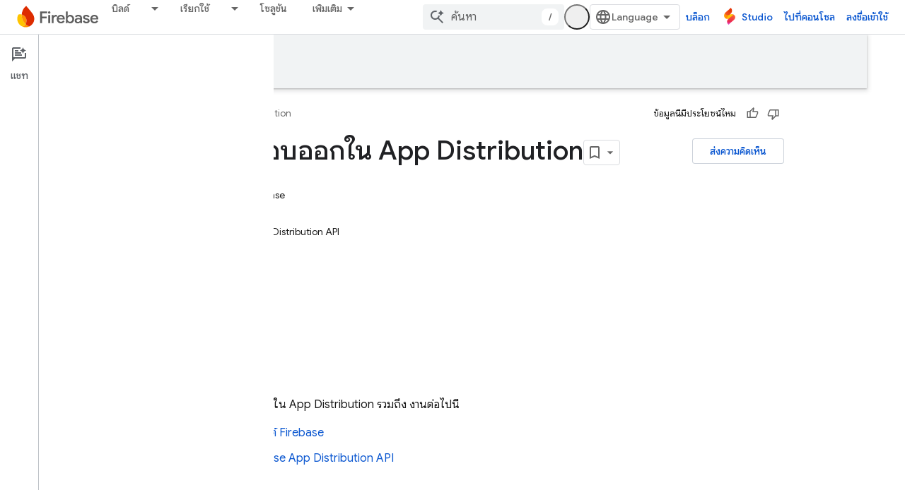

--- FILE ---
content_type: text/html; charset=UTF-8
request_url: https://feedback-pa.clients6.google.com/static/proxy.html?usegapi=1&jsh=m%3B%2F_%2Fscs%2Fabc-static%2F_%2Fjs%2Fk%3Dgapi.lb.en.2kN9-TZiXrM.O%2Fd%3D1%2Frs%3DAHpOoo_B4hu0FeWRuWHfxnZ3V0WubwN7Qw%2Fm%3D__features__
body_size: 78
content:
<!DOCTYPE html>
<html>
<head>
<title></title>
<meta http-equiv="X-UA-Compatible" content="IE=edge" />
<script type="text/javascript" nonce="YVFbaxztPULstN4-fT5SMA">
  window['startup'] = function() {
    googleapis.server.init();
  };
</script>
<script type="text/javascript"
  src="https://apis.google.com/js/googleapis.proxy.js?onload=startup" async
  defer nonce="YVFbaxztPULstN4-fT5SMA"></script>
</head>
<body>
</body>
</html>


--- FILE ---
content_type: text/javascript
request_url: https://www.gstatic.com/devrel-devsite/prod/v6dcfc5a6ab74baade852b535c8a876ff20ade102b870fd5f49da5da2dbf570bd/firebase/js/devsite_devsite_tabs_module__th.js
body_size: -853
content:
(function(_ds){var window=this;try{customElements.define("devsite-tabs",_ds.WX)}catch(a){console.warn("devsite.app.customElement.DevsiteTabs",a)};})(_ds_www);


--- FILE ---
content_type: text/javascript
request_url: https://www.gstatic.com/devrel-devsite/prod/v6dcfc5a6ab74baade852b535c8a876ff20ade102b870fd5f49da5da2dbf570bd/firebase/js/devsite_devsite_heading_link_module__th.js
body_size: -854
content:
(function(_ds){var window=this;var Wta=function(a){return(0,_ds.O)('<span class="devsite-heading" role="heading" aria-level="'+_ds.S(a.level)+'"></span>')},Xta=function(a){const b=a.id;a=a.label;return(0,_ds.O)('<button type="button" class="devsite-heading-link button-flat material-icons" aria-label="'+_ds.S(a)+'" data-title="'+_ds.S(a)+'" data-id="'+_ds.S(b)+'"></button>')};var P3=async function(a){a.m=Array.from(document.querySelectorAll("h1.add-link[id],h2:not(.no-link)[id],h3:not(.no-link)[id],h4:not(.no-link)[id],h5:not(.no-link)[id],h6:not(.no-link)[id]"));const b=await _ds.v();for(const c of a.m)try{b.registerIntersectionForElement(c,()=>{if(!c.querySelector(".devsite-heading-link")&&(c.classList.contains("add-link")||!(document.body.getAttribute("layout")==="full"||_ds.Xn(c,"devsite-dialog",null,3)||_ds.Xn(c,"devsite-selector",null,6)||_ds.Xn(c,"table",null,4)))){var d=
c.textContent||c.dataset.text;if(d&&c.id){const e="\u0e04\u0e31\u0e14\u0e25\u0e2d\u0e01\u0e25\u0e34\u0e07\u0e01\u0e4c\u0e44\u0e1b\u0e22\u0e31\u0e07\u0e2a\u0e48\u0e27\u0e19\u0e19\u0e35\u0e49: "+d,f=_ds.tt(Wta,{level:c.tagName[1]});for(const g of Array.from(c.childNodes))f.append(g);c.append(f);d=_ds.tt(Xta,{id:c.id,label:d?e:"\u0e04\u0e31\u0e14\u0e25\u0e2d\u0e01\u0e25\u0e34\u0e07\u0e01\u0e4c\u0e44\u0e1b\u0e22\u0e31\u0e07\u0e2a\u0e48\u0e27\u0e19\u0e19\u0e35\u0e49"});c.appendChild(d);c.setAttribute("role",
"presentation")}}b.unregisterIntersectionForElement(c)})}catch(d){}},Zta=function(a){a.eventHandler.listen(document.body,"devsite-page-changed",()=>{P3(a)});a.eventHandler.listen(document,"click",b=>void Yta(a,b))},Yta=async function(a,b){b=b.target;const c=await _ds.v();if(b.classList.contains("devsite-heading-link")){var d=_ds.Xn(b,"devsite-expandable",null,3),e=d?d.id:b.dataset.id;if(e){d=_ds.C();d.hash=e;var f;let g,h,k;e=(k=(f=_ds.mm(c.getConfig()))==null?void 0:(g=_ds.y(f,_ds.hm,9))==null?void 0:
(h=_ds.y(g,_ds.Gl,32))==null?void 0:h.Zp())!=null?k:!1;f=await c.hasMendelFlagAccess("MiscFeatureFlags","remove_cross_domain_tracking_params");e&&f&&(d.searchParams.delete("_ga"),d.searchParams.delete("_gl"));f=document.createElement("div");f.innerText=d.href;_ds.Yy(a,[f]);await $ta(a,b)}}},$ta=async function(a,b){if(a.j){const c=b.getAttribute("aria-label");b.setAttribute("aria-label","\u0e04\u0e31\u0e14\u0e25\u0e2d\u0e01\u0e25\u0e34\u0e07\u0e01\u0e4c\u0e44\u0e1b\u0e22\u0e31\u0e07\u0e2a\u0e48\u0e27\u0e19\u0e19\u0e35\u0e49\u0e44\u0e27\u0e49\u0e43\u0e19\u0e04\u0e25\u0e34\u0e1b\u0e1a\u0e2d\u0e23\u0e4c\u0e14\u0e41\u0e25\u0e49\u0e27");
_ds.mq(a.eventHandler,a.j,_ds.$n,()=>{_ds.mq(a.eventHandler,a.j,_ds.$n,()=>{b.setAttribute("aria-label",c)})})}},aua=class extends _ds.Vm{constructor(){super();this.eventHandler=new _ds.u;this.j=null;this.m=[]}async connectedCallback(){await P3(this);Zta(this);this.j=document.querySelector("devsite-snackbar")}async disconnectedCallback(){const a=await _ds.v();for(const b of this.m)a.unregisterIntersectionForElement(b);_ds.D(this.eventHandler)}};try{customElements.define("devsite-heading-link",aua)}catch(a){console.warn("Unrecognized DevSite custom element - DevsiteHeadingLink",a)};})(_ds_www);


--- FILE ---
content_type: text/javascript
request_url: https://www.gstatic.com/devrel-devsite/prod/v6dcfc5a6ab74baade852b535c8a876ff20ade102b870fd5f49da5da2dbf570bd/firebase/js/devsite_devsite_nav_buttons_module__th.js
body_size: -853
content:
(function(_ds){var window=this;var Rva=async function(a){a.name=a.getAttribute("name")||"";if(a.name){a.type=(new Map([["filled","button-primary"],["text","button-white"]])).get(a.getAttribute("type")||"")||"";const d=Array.from(a.querySelectorAll("button"));var b=d.map(g=>g.getAttribute("value")),c;const e=((c=a.querySelector("[default]"))==null?void 0:c.getAttribute("value"))||"",f=a.getAttribute("param");b=(c=_ds.C().searchParams.get(a.name))&&b.includes(c);if(!c||!b)if(f==="always"||e!=="")Pva(a,e),c=e;for(const g of d)c===
g.getAttribute("value")?g.setAttribute("selected",""):g.removeAttribute("selected"),a.type&&g.classList.add(a.type);a.eventHandler.listen(a,"click",async g=>{var h=g.target;(g=h.getAttribute("value"))&&!h.hasAttribute("selected")&&(h=g,f==="reset"&&g===e&&(h=null),await Qva(a,h))});b&&c&&a.Ba({category:"Site-Wide Custom Events",action:"devsite-nav-buttons url param",label:`${a.name}=${c}`})}},Pva=function(a,b){const c=_ds.C();c.searchParams.set(a.name,b);_ds.zo(c.href,!0,!1)},Qva=async function(a,
b){const c=_ds.C();a.id&&(c.hash=a.id);b?c.searchParams.set(a.name,b):c.searchParams.delete(a.name);await (await _ds.v()).fetchPage(c.href,!0)},b5=class extends _ds.Vm{constructor(){super(...arguments);this.eventHandler=new _ds.u;this.type=this.name=""}connectedCallback(){Rva(this)}disconnectedCallback(){_ds.D(this.eventHandler)}};b5.prototype.disconnectedCallback=b5.prototype.disconnectedCallback;b5.prototype.connectedCallback=b5.prototype.connectedCallback;try{customElements.define("devsite-nav-buttons",b5)}catch(a){console.warn("devsite.app.customElement.DevsiteNavButtons",a)};})(_ds_www);


--- FILE ---
content_type: text/javascript
request_url: https://www.gstatic.com/devrel-devsite/prod/v6dcfc5a6ab74baade852b535c8a876ff20ade102b870fd5f49da5da2dbf570bd/firebase/js/devsite_devsite_analytics_module__th.js
body_size: -853
content:
(function(_ds){var window=this;try{window.customElements.define("devsite-analytics",_ds.BT)}catch(a){console.warn("Unrecognized DevSite custom element - DevsiteAnalytics",a)};})(_ds_www);


--- FILE ---
content_type: text/javascript
request_url: https://www.gstatic.com/devrel-devsite/prod/v6dcfc5a6ab74baade852b535c8a876ff20ade102b870fd5f49da5da2dbf570bd/firebase/js/devsite_devsite_callout_module__th.js
body_size: -854
content:
(function(_ds){var window=this;var hqa=async function(a,b){const c=a.o;let d;const e=b.id!==((d=a.oa)==null?void 0:d.id);e&&(a.className=b.id,a.eventLabel=`devsite-callout-${b.id}`,a.o=new _ds.LQ(b.origin,a.eventLabel));a.oa=b;c&&e&&await _ds.KQ(c)},iqa=async function(a){a.eventHandler.listen(document.body,"devsite-before-page-change",()=>{a.hide()})},jqa=async function(a,b){let c;((c=a.callout)==null?0:c.Gf)&&a.callout.Gf(b);await a.hide();a.Ba({category:"Site-Wide Custom Events",action:"callout-dismiss",label:a.eventLabel})},
k0=async function(a,b){let c;((c=a.callout)==null?0:c.Ke)&&a.callout.Ke(b);let d;((d=a.callout)==null?0:d.qj)||await a.hide();a.Ba({category:"Site-Wide Custom Events",action:"callout-action",label:a.eventLabel})},kqa=function(a){let b,c;if(((b=a.callout)==null?0:b.Me)&&`${(c=a.callout)==null?void 0:c.Me}`){let d,e;return(0,_ds.M)`<div class="devsite-callout-branding">
          <img
            class="devsite-callout-branding-image"
            src="${(d=a.callout)==null?void 0:d.Me}"
            alt="${((e=a.callout)==null?void 0:e.Kg)||""}" />
        </div>
        <hr />`}return(0,_ds.M)``},lqa=function(a){let b,c;if(((b=a.callout)==null?0:b.qq)&&`${(c=a.callout)==null?void 0:c.qq}`){let d,e;return(0,_ds.M)`<div class="devsite-callout-hero">
        <img
          class="devsite-callout-hero-image"
          src="${(d=a.callout)==null?void 0:d.qq}"
          alt="${((e=a.callout)==null?void 0:e.wA)||""}" />
      </div>`}return(0,_ds.M)``},mqa=function(a){let b;if((b=a.callout)==null?0:b.Bu)return(0,_ds.M)``;let c;return(0,_ds.M)` <div class="devsite-callout-header">
        <h2>${((c=a.callout)==null?void 0:c.title)||""}</h2>
      </div>`},nqa=function(a){let b;if((b=a.callout)==null?0:b.loading)return(0,_ds.M)`<div class="devsite-callout-body"
        ><devsite-spinner size="24"></devsite-spinner
      ></div>`;let c,d;var e;if(((c=a.callout)==null?0:c.body)&&`${(d=a.callout)==null?void 0:d.body}`){{let f;if(((f=a.callout)==null?void 0:f.body)instanceof _ds.jg){let g;a=(0,_ds.M)`${(0,_ds.aQ)((g=a.callout)==null?void 0:g.body)}`}else a=(0,_ds.M)`${(e=a.callout)==null?void 0:e.body}`}e=(0,_ds.M)`<div class="devsite-callout-body">
        ${a}
      </div>`}else e=(0,_ds.M)``;return e},oqa=function(a){var b;if((b=a.callout)==null||!b.Uc)return(0,_ds.M)``;var c;b=(0,_ds.dz)({button:!0,"button-primary":!0,"devsite-callout-action":!0,"button-disabled":((c=a.callout)==null?void 0:c.Ct)||!1});let d;c=(d=a.callout)==null?void 0:d.vy;let e;if((e=a.callout)==null?0:e.yk){let g,h;return(0,_ds.M)`<a
        @click=${k=>{k0(a,k)}}
        href="${((g=a.callout)==null?void 0:g.yk)||""}"
        class="${b}"
        aria-label=${c!=null?c:_ds.qA}
        data-title=${c!=null?c:_ds.qA}>
        ${((h=a.callout)==null?void 0:h.Uc)||""}
      </a>`}let f;return(0,_ds.M)`<button
        @click=${g=>{k0(a,g)}}
        class="${b}"
        aria-label=${c!=null?c:_ds.qA}
        data-title=${c!=null?c:_ds.qA}>
        ${((f=a.callout)==null?void 0:f.Uc)||""}
      </button>`},l0=class extends _ds.cC{set callout(a){hqa(this,a)}get callout(){return this.oa}get open(){let a;return((a=this.ma.value)==null?void 0:a.open)||!1}constructor(){super(["devsite-spinner"]);this.eventHandler=new _ds.u;this.eventLabel="";this.oa=this.ea=this.o=null;this.ma=new _ds.XP}connectedCallback(){super.connectedCallback();iqa(this)}disconnectedCallback(){super.disconnectedCallback();let a;(a=this.o)==null||a.cancel()}Na(){return this}async ready(){await this.j}async show(){await this.ready();
if(!this.open){var a;await ((a=this.o)==null?void 0:a.schedule(()=>{document.activeElement instanceof HTMLElement&&(this.ea=document.activeElement);var b;(b=this.ma.value)==null||b.show();let c;(c=this.querySelector(".devsite-callout-action"))==null||c.focus();let d;b={message:"\u0e01\u0e25\u0e48\u0e2d\u0e07\u0e42\u0e15\u0e49\u0e15\u0e2d\u0e1a "+(((d=this.callout)==null?void 0:d.title)||"")+" \u0e40\u0e1b\u0e34\u0e14\u0e2d\u0e22\u0e39\u0e48"};document.body.dispatchEvent(new CustomEvent("devsite-a11y-announce",
{detail:b}));this.Ba({category:"Site-Wide Custom Events",action:"callout-impression",label:this.eventLabel,nonInteraction:!0})},()=>{let b;(b=this.ma.value)==null||b.close();let c;(c=this.querySelector(".devsite-callout-action"))==null||c.blur();this.ea&&this.ea.focus()}))}}async hide(){await this.ready();let a;await ((a=this.o)==null?void 0:_ds.KQ(a))}render(){if(!this.callout)return(0,_ds.M)``;let a;return(0,_ds.M)`
      <dialog
        closedby="none"
        ${(0,_ds.ZP)(this.ma)}
        aria-label="${((a=this.callout)==null?void 0:a.title)||""}"
        class="devsite-callout">
        ${kqa(this)} ${lqa(this)}
        ${mqa(this)} ${nqa(this)}
        <div class="devsite-callout-buttons">
          <button
            @click=${b=>{jqa(this,b)}}
            class="button button-dismiss devsite-callout-dismiss">
            ${"\u0e1b\u0e34\u0e14"}
          </button>
          ${oqa(this)}
        </div>
      </dialog>
    `}};_ds.w([_ds.F({Aa:!1}),_ds.x("design:type",Object),_ds.x("design:paramtypes",[Object])],l0.prototype,"callout",null);try{customElements.define("devsite-callout",l0)}catch(a){console.warn("Unrecognized DevSite custom element - DevsiteCallout",a)};})(_ds_www);


--- FILE ---
content_type: text/javascript
request_url: https://www.gstatic.com/devrel-devsite/prod/v6dcfc5a6ab74baade852b535c8a876ff20ade102b870fd5f49da5da2dbf570bd/firebase/js/devsite_devsite_cookie_notification_bar_module__th.js
body_size: -854
content:
(function(_ds){var window=this;var w1=function(){return"devsite-cookie-notification-bar"},Jra=async function(a){const b=await _ds.v(),c=document.documentElement.lang||"en";var d=b.getConfig();const e=_ds.A(d,16),f=_ds.rk(d,30);d=_ds.nk(d,31);await b.hasMendelFlagAccess("MiscFeatureFlags","regional_cookie_consent_exemption")?(a.ea=!0,a.ma.resolve()):f===4?a.o=new _ds.pS(a,{category:"2A",language:c,siteId:e,analyticsStorage:d}):f===3?a.o=new _ds.pS(a,{category:"2B",language:c,siteId:e,analyticsStorage:d}):(a.ea=!0,a.ma.resolve())},
Kra=function(a){a.o&&(a.o.listen("loaded",async()=>{a.ma.resolve();const b=await _ds.v();await x1(a);await a.hasAccepted()?await b.getStorage().set("cookies_accepted","","true"):(await b.getStorage().remove("cookies_accepted",""),await _ds.is(b.getStorage()));a.dispatchEvent(new CustomEvent("devsite-analytics-observation",{detail:{category:"cookie_bar",action:"loaded"},bubbles:!0}))}),a.o.listen("visibilitychange",()=>{x1(a)}),a.o.listen("statuschange",async()=>{const b=await _ds.v(),c=await a.hasAccepted();
c?await b.getStorage().get("cookies_accepted","")!=="true"&&await b.getStorage().set("cookies_accepted","","true"):(await b.getStorage().remove("cookies_accepted",""),await _ds.is(b.getStorage()));a.dispatchEvent(new CustomEvent("devsite-analytics-observation",{detail:{category:"cookie_bar",action:"status_changed",label:c?"accepted":"rejected"},bubbles:!0}))}),a.eventHandler.listen(document.body,"devsite-sticky-resize",()=>x1(a)))},x1=async function(a){if(a.o){var b=await a.o.rendered;b instanceof
HTMLElement&&(await a.isVisible()?document.body.style.setProperty("--devsite-cookie-bar-height",getComputedStyle(b).height):document.body.style.removeProperty("--devsite-cookie-bar-height"))}},y1=class extends _ds.cC{constructor(){super(...arguments);this.ma=new _ds.Hh;this.o=null;this.ea=!1;this.eventHandler=new _ds.u}Na(){return this}async connectedCallback(){super.connectedCallback();await Jra(this);Kra(this)}disconnectedCallback(){super.disconnectedCallback();if(this.o){let a;(a=this.o)==null||
a.destroy()}document.body.style.removeProperty("--devsite-cookie-bar-height");this.ma=new _ds.Hh;_ds.D(this.eventHandler)}async hasAccepted(){await this.ready();if(this.ea)return!0;let a;return((a=this.o)==null?void 0:a.status)==="ACCEPTED"||!1}async isVisible(){await this.ready();let a;return((a=this.o)==null?void 0:a.visible)||!1}async ready(){return this.ma.promise}async getCookieNotificationBar(){await this.ready();return this.o}};y1.prototype.getCookieNotificationBar=y1.prototype.getCookieNotificationBar;
y1.getTagName=w1;try{window.customElements.define(w1(),y1)}catch(a){console.warn("Unrecognized DevSite custom element - DevsiteCookieNotificationBar",a)};})(_ds_www);
